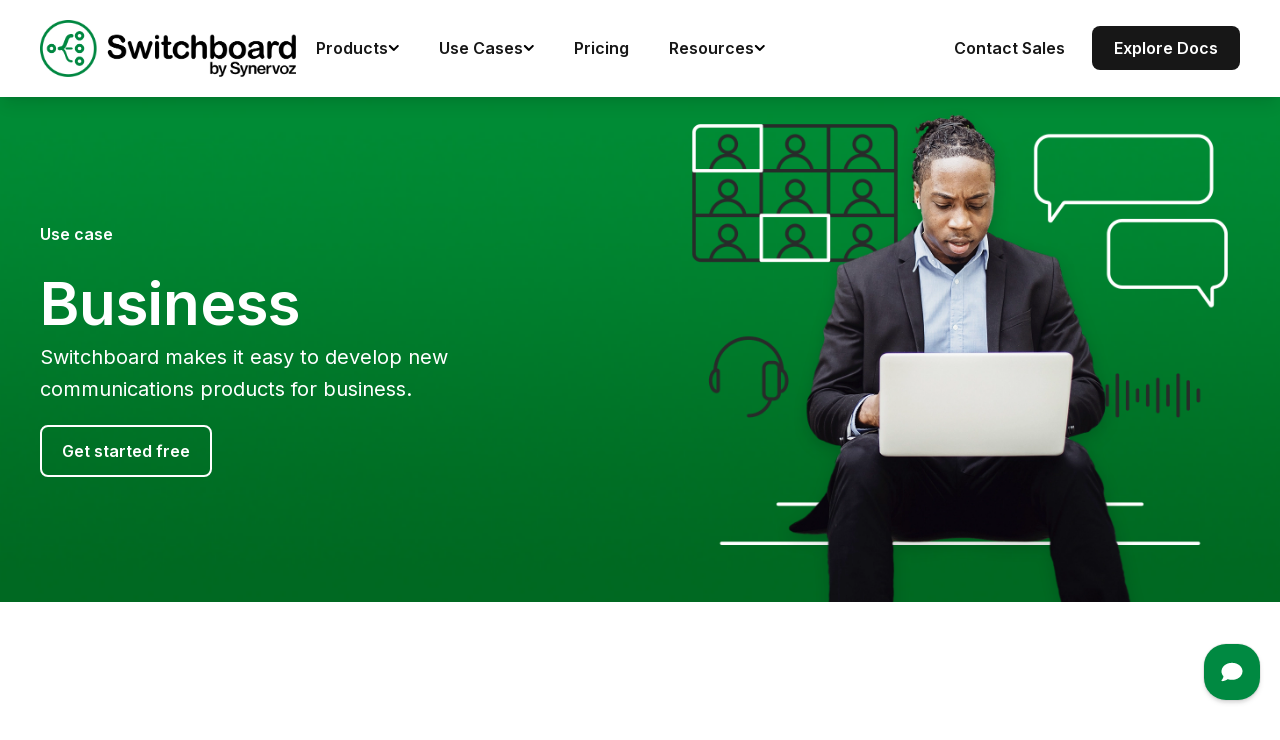

--- FILE ---
content_type: text/html
request_url: https://switchboard.audio/cases/business/
body_size: 5755
content:
<!DOCTYPE html><html lang="en"> <head><meta charset="UTF-8"><meta name="viewport" content="width=device-width"><meta name="description" content="Audio Solutions for Remote Work, Deskless Workers, Creative Industry, and more! Build with Switchboard today"><meta name="generator" content="Astro v5.16.0"><meta property="og:type" content="website"><meta property="og:site_name" content="Switchboard"><meta property="og:locale" content="en_US"><meta property="og:title" content="business"><meta property="og:description" content="Audio Solutions for Remote Work, Deskless Workers, Creative Industry, and more! Build with Switchboard today"><meta property="og:image" content="https://switchboard.audio/social.png?cachebuster=0.ae55eb49b5d1"><meta property="og:image:alt" content="business"><meta property="og:image:width" content="1200"><meta property="og:image:height" content="630"><meta property="og:url" content="https://switchboard.audio/cases/business/"><meta name="twitter:card" content="summary_large_image"><meta name="twitter:image:alt" content="business"><link rel="canonical" href="https://switchboard.audio/cases/business/"><link rel="sitemap" href="/sitemap-index.xml"><link rel="icon" type="image/svg+xml" href="/favicon.ico"><meta name="env" content="production"><script type="text/partytown" src="https://www.googletagmanager.com/gtag/js?id=GTM-59GZMQRH"></script><script type="text/partytown">(function(){const googleTagId = "GTM-59GZMQRH";

          (function(w,d,s,l,i){w[l]=w[l]||[];w[l].push({'gtm.start':
          new Date().getTime(),event:'gtm.js'});var f=d.getElementsByTagName(s)[0],
          j=d.createElement(s),dl=l!='dataLayer'?'&l='+l:'';j.async=true;j.src=
          'https://www.googletagmanager.com/gtm.js?id='+i+dl;f.parentNode.insertBefore(j,f);
          })(window,document,'script','dataLayer', googleTagId);
        })();</script>

        <noscript><iframe src="https://www.googletagmanager.com/ns.html?id=GTM-59GZMQRH" height="0" width="0" style="display:none;visibility:hidden">
          </iframe></noscript><script type="text/partytown" id="hs-script-loader" async defer src="//js.hs-scripts.com/24307654.js"></script><script type="module">navigator.userAgent.includes("Windows")&&document.documentElement.classList.add("style-scrollbars");</script><title>business -  Switchboard</title><link rel="stylesheet" href="/_astro/_slug_.CJUJvw_E.css">
<link rel="stylesheet" href="/_astro/_slug_.BhE0B_ck.css">
<link rel="stylesheet" href="/_astro/_slug_.D-uiQ341.css"><script>!(function(w,p,f,c){if(!window.crossOriginIsolated && !navigator.serviceWorker) return;c=w[p]=Object.assign(w[p]||{},{"lib":"/~partytown/","debug":false});c[f]=(c[f]||[]).concat(["dataLayer.push"])})(window,'partytown','forward');/* Partytown 0.10.2 - MIT builder.io */
const t={preserveBehavior:!1},e=e=>{if("string"==typeof e)return[e,t];const[n,r=t]=e;return[n,{...t,...r}]},n=Object.freeze((t=>{const e=new Set;let n=[];do{Object.getOwnPropertyNames(n).forEach((t=>{"function"==typeof n[t]&&e.add(t)}))}while((n=Object.getPrototypeOf(n))!==Object.prototype);return Array.from(e)})());!function(t,r,o,i,a,s,c,d,l,p,u=t,f){function h(){f||(f=1,"/"==(c=(s.lib||"/~partytown/")+(s.debug?"debug/":""))[0]&&(l=r.querySelectorAll('script[type="text/partytown"]'),i!=t?i.dispatchEvent(new CustomEvent("pt1",{detail:t})):(d=setTimeout(v,1e4),r.addEventListener("pt0",w),a?y(1):o.serviceWorker?o.serviceWorker.register(c+(s.swPath||"partytown-sw.js"),{scope:c}).then((function(t){t.active?y():t.installing&&t.installing.addEventListener("statechange",(function(t){"activated"==t.target.state&&y()}))}),console.error):v())))}function y(e){p=r.createElement(e?"script":"iframe"),t._pttab=Date.now(),e||(p.style.display="block",p.style.width="0",p.style.height="0",p.style.border="0",p.style.visibility="hidden",p.setAttribute("aria-hidden",!0)),p.src=c+"partytown-"+(e?"atomics.js?v=0.10.2":"sandbox-sw.html?"+t._pttab),r.querySelector(s.sandboxParent||"body").appendChild(p)}function v(n,o){for(w(),i==t&&(s.forward||[]).map((function(n){const[r]=e(n);delete t[r.split(".")[0]]})),n=0;n<l.length;n++)(o=r.createElement("script")).innerHTML=l[n].innerHTML,o.nonce=s.nonce,r.head.appendChild(o);p&&p.parentNode.removeChild(p)}function w(){clearTimeout(d)}s=t.partytown||{},i==t&&(s.forward||[]).map((function(r){const[o,{preserveBehavior:i}]=e(r);u=t,o.split(".").map((function(e,r,o){var a;u=u[o[r]]=r+1<o.length?u[o[r]]||(a=o[r+1],n.includes(a)?[]:{}):(()=>{let e=null;if(i){const{methodOrProperty:n,thisObject:r}=((t,e)=>{let n=t;for(let t=0;t<e.length-1;t+=1)n=n[e[t]];return{thisObject:n,methodOrProperty:e.length>0?n[e[e.length-1]]:void 0}})(t,o);"function"==typeof n&&(e=(...t)=>n.apply(r,...t))}return function(){let n;return e&&(n=e(arguments)),(t._ptf=t._ptf||[]).push(o,arguments),n}})()}))})),"complete"==r.readyState?h():(t.addEventListener("DOMContentLoaded",h),t.addEventListener("load",h))}(window,document,navigator,top,window.crossOriginIsolated);;(e=>{e.addEventListener("astro:before-swap",e=>{let r=document.body.querySelector("iframe[src*='/~partytown/']");if(r)e.newDocument.body.append(r)})})(document);</script></head> <body> <article class="min-h-screen flex flex-col"> <header class="bg-white z-50 sticky top-0 shadow-lg"> <div class="w-full mx-auto max-w-screen-xl px-5 lg:px-10 flex items-center gap-10">  <div class="py-5"> <a href="/"> <img src="/_astro/logo.YQEyuvwF_Z2qJUEi.webp" alt="Switchboard logo" loading="lazy" decoding="async" fetchpriority="auto" width="1400" height="310" class="w-64"> </a> </div> <div class="group/menu ml-auto lg:ml-0"> <div tabindex="0" class="lg:hidden cursor-pointer"> <img src="/_astro/menu-icon.CHdj6T7y_1X3xi2.svg" alt="site navigation menu" loading="lazy" decoding="async" fetchpriority="auto" width="32" height="32"> </div> <nav class="hidden group-focus-within/menu:block lg:block absolute lg:static inset-0 bottom-auto z-30 bg-white shadow-xl lg:shadow-none"> <div class="flex lg:hidden items-center p-5 border-b"> <div class="lg:hidden"> <a href="/"> <img src="/_astro/logo.YQEyuvwF_Z2qJUEi.webp" alt="Switchboard logo" loading="lazy" decoding="async" fetchpriority="auto" width="1400" height="310" class="w-64"> </a> </div> <label for="focustrap" tabindex="0" class="ml-auto cursor-pointer"> <img src="/_astro/menu-icon.CHdj6T7y_1X3xi2.svg" alt="site navigation menu" loading="lazy" decoding="async" fetchpriority="auto" width="32" height="32"> </label> </div> <ul class="flex flex-col md:flex-row"> <li class="group" tabindex="0"> <div class="whitespace-nowrap p-5 border-t md:border-t-0 flex items-center gap-2 text-gray-900 group-hover:text-primary-500 font-semibold no-underline cursor-pointer">  <span>Products</span> <img src="/_astro/chevron-down.rsR7iiZ__ZgCuKq.svg" alt="expand menu" loading="lazy" decoding="async" fetchpriority="auto" width="11" height="6">   </div> <div class="hidden group-hover:block group-focus:block group-focus-within:block md:absolute z-10 md:pt-3"> <div class="bg-white shadow-lg border-t md:border-t-0"> <div class="px-10 py-5 md:py-10"> <ul class="grid gap-y-3 gap-x-10"> <li class="[&#38;:not(:first-child)]:mt-5"> <div class="text-gray-500 uppercase font-bold text-sm pb-3"> Switchboard SDK </div>   </li><li>   <a href="/sdk" target="_self" class="block no-underline hover:underline">  SDK  </a> </li><li>   <a href="https://docs.switchboard.audio/" target="_blank" class="block no-underline hover:underline"> Docs <span class="text-xs ml-1">↗</span> </a> </li><li>  <hr class="border-t border-gray-300 my-3">  </li><li class="[&#38;:not(:first-child)]:mt-5"> <div class="text-gray-500 uppercase font-bold text-sm pb-3"> Switchboard Editor </div>   </li><li>   <a href="/editor" target="_self" class="block no-underline hover:underline"> Editor  </a> </li><li>  <hr class="border-t border-gray-300 my-3">  </li><li class="[&#38;:not(:first-child)]:mt-5"> <div class="text-gray-500 uppercase font-bold text-sm pb-3"> Platform </div>   </li><li>   <a href="/how-it-works" target="_self" class="block no-underline hover:underline"> How It Works  </a> </li><li>   <a href="/nodes" target="_self" class="block no-underline hover:underline"> Nodes &amp; Extensions  </a> </li><li>   <a href="/labs" target="_self" class="block no-underline hover:underline"> Switchboard Labs  </a> </li><li>   <a href="/demos" target="_self" class="block no-underline hover:underline"> Demos  </a> </li> </ul> </div> </div> </div> </li><li class="group" tabindex="0"> <div class="whitespace-nowrap p-5 border-t md:border-t-0 flex items-center gap-2 text-gray-900 group-hover:text-primary-500 font-semibold no-underline cursor-pointer">  <span>Use Cases</span> <img src="/_astro/chevron-down.rsR7iiZ__ZgCuKq.svg" alt="expand menu" loading="lazy" decoding="async" fetchpriority="auto" width="11" height="6">   </div> <div class="hidden group-hover:block group-focus:block group-focus-within:block md:absolute z-10 md:pt-3"> <div class="bg-white shadow-lg border-t md:border-t-0"> <div class="px-10 py-5 md:py-10"> <ul class="grid gap-y-3 gap-x-10 grid-cols-2"> <li class="[&#38;:not(:first-child)]:mt-5 col-span-2"> <div class="text-gray-500 uppercase font-bold text-sm pb-3"> Use Cases </div>   </li><li>   <a href="/cases/ai-agent" target="_self" class="block no-underline hover:underline"> AI Agents  </a> </li><li>   <a href="/cases/on-device-stt" target="_self" class="block no-underline hover:underline"> Speech To Text  </a> </li><li>   <a href="/cases/consumer" target="_self" class="block no-underline hover:underline"> Consumer  </a> </li><li>   <a href="/cases/business" target="_self" class="block no-underline hover:underline"> Business  </a> </li><li>   <a href="/cases/metaverse" target="_self" class="block no-underline hover:underline"> Metaverse  </a> </li><li>   <a href="/cases/hardware" target="_self" class="block no-underline hover:underline"> Hardware  </a> </li><li class="col-span-2">  <hr class="border-t border-gray-300 my-3">  </li><li class="[&#38;:not(:first-child)]:mt-5 col-span-2"> <div class="text-gray-500 uppercase font-bold text-sm pb-3"> Ecosystem </div>   </li><li>   <a href="/sdk-builds" target="_self" class="block no-underline hover:underline"> SDK Builders  </a> </li><li>   <a href="/partners" target="_self" class="block no-underline hover:underline"> Partner With Us  </a> </li> </ul> </div> </div> </div> </li><li class="group" tabindex="0"> <div class="whitespace-nowrap p-5 border-t md:border-t-0 flex items-center gap-2 text-gray-900 group-hover:text-primary-500 font-semibold no-underline cursor-pointer">  <a href="/pricing" target="_self" class="block no-underline hover:underline"> Pricing  </a> </div>  </li><li class="group" tabindex="0"> <div class="whitespace-nowrap p-5 border-t md:border-t-0 flex items-center gap-2 text-gray-900 group-hover:text-primary-500 font-semibold no-underline cursor-pointer">  <span>Resources</span> <img src="/_astro/chevron-down.rsR7iiZ__ZgCuKq.svg" alt="expand menu" loading="lazy" decoding="async" fetchpriority="auto" width="11" height="6">   </div> <div class="hidden group-hover:block group-focus:block group-focus-within:block md:absolute z-10 md:pt-3"> <div class="bg-white shadow-lg border-t md:border-t-0"> <div class="px-10 py-5 md:py-10"> <ul class="grid gap-y-3 gap-x-10"> <li>   <a href="/hub" target="_self" class="block no-underline hover:underline"> Engineering Hub  </a> </li><li>   <a href="/faq" target="_self" class="block no-underline hover:underline"> FAQ  </a> </li><li>  <hr class="border-t border-gray-300 my-3">  </li><li class="[&#38;:not(:first-child)]:mt-5"> <div class="text-gray-500 uppercase font-bold text-sm pb-3"> About Us </div>   </li><li>   <a href="/who-we-are" target="_self" class="block no-underline hover:underline"> Who We Are  </a> </li><li>   <a href="/why-we-built" target="_self" class="block no-underline hover:underline"> Why We Built It  </a> </li><li>   <a href="https://synervoz.com/" target="_blank" class="block no-underline hover:underline"> Synervoz <span class="text-xs ml-1">↗</span> </a> </li><li>   <a href="/contact" target="_self" class="block no-underline hover:underline"> Contact Us  </a> </li> </ul> </div> </div> </div> </li> </ul> </nav> </div><div class="hidden lg:block ml-auto whitespace-nowrap"> <a href="/contact" class="border-2 rounded-lg px-5 py-3 font-semibold text-center no-underline transition-colors duration-200 inline-block justify-self-auto border-transparent text-gray-900 hover:bg-gray-900 hover:text-white dark:border-white dark:text-white dark:hover:bg-white dark:hover:text-gray-900 !py-2" rel="noopener noreferrer"> 
Contact Sales
 </a> <a href="https://docs.switchboard.audio" class="border-2 rounded-lg px-5 py-3 font-semibold text-center no-underline transition-colors duration-200 inline-block justify-self-auto border-transparent bg-gray-900 hover:bg-gray-800 text-white hover:text-white dark:bg-white dark:!text-gray-900 !py-2" rel="noopener noreferrer" target="_blank"> 
Explore Docs
 </a> </div>  </div> </header> <main class="grow">  <article class="grow self-end"> <section class="relative dark bg-gray-900 text-white py-0"> <img src="https://a-us.storyblok.com/f/1008163/800x165/8212e6da5e/landing-sw-hero-small-800x165.png" class="absolute inset-0 w-full h-full object-cover opacity-100">  <div class="flex mx-auto max-w-screen-xl gap-x-10 justify-start">  <div class="grid grid-cols-1 relative w-full max-w-screen-xl px-5 md:px-10 gap-y-10 text-left"> <div class="grid items-center gap-x-20 gap-y-8 w-full max-w-prose lg:max-w-none mx-auto lg:grid-cols-2"> <div class="py-10 lg:max-w-lg"> <div class="mb-5 font-semibold">Use case</div> <h1 class="text-4xl md:text-5xl lg:text-6xl !leading-tight">Business</h1> <div class="prose prose-neutral prose-headings:font-semibold prose-headings:text-base prose-h1:mt-[1.5em] prose-h1:text-2xl md:prose-h1:text-3xl prose-h2:text-xl md:prose-h2:text-2xl md:prose-h3:text-xl marker:text-current prose-code:w-full min-w-[min(100%,65ch)] dark:prose-invert inline-block text-xl leading-relaxed" full-width="true"> <div><p><span style="color: ">Switchboard makes it easy to develop new communications products for business.</span></p></div> </div> <div> <a href="https://console.switchboard.audio/register" class="border-2 rounded-lg px-5 py-3 font-semibold text-center no-underline transition-colors duration-200 inline-block justify-self-auto border-gray-900 text-gray-900 hover:bg-gray-900 hover:text-white dark:border-white dark:text-white dark:hover:bg-white dark:hover:text-gray-900 mt-5" target="_blank"> Get started free </a> </div> </div> <div class="lg:self-end"> <img src="https://a-us.storyblok.com/f/1008163/1276x1152/f9c561f576/business_hero-2x-1276x1152px.webp" alt="Hero image" class="mx-auto"> </div> </div> </div> </div> </section><section class="relative bg-white text-gray-900 py-20 lg:py-40">   <div class="flex mx-auto max-w-screen-xl justify-start">  <div class="grid grid-cols-1 relative w-full max-w-screen-xl px-5 md:px-10 gap-y-20 lg:gap-y-40 text-left"> <div class="grid md:grid-cols-2 gap-x-40 gap-y-5 items-center"> <div>  <h3 class="text-2xl md:text-3xl mt-0 mb-5">Remote work</h3> <div class="prose prose-neutral prose-headings:font-semibold prose-headings:text-base prose-h1:mt-[1.5em] prose-h1:text-2xl md:prose-h1:text-3xl prose-h2:text-xl md:prose-h2:text-2xl md:prose-h3:text-xl marker:text-current prose-code:w-full min-w-[min(100%,65ch)] dark:prose-invert inline-block mb-10" full-width="true"><p><span style="color: ">Go a level beyond Slack Huddles and Teams calls. </span><br><span style="color: null">Build casual rooms to stay connected while listening to music. Use voice commands, keyboard shortcuts, and gestures to instantly connect team members together. Embed casual activities like watch parties and games. Switchboard provides a variety of features to support these use cases, and we’ve built numerous apps in this space.</span></p></div>  </div> <div class="md:-order-1">  <img src="https://a-us.storyblok.com/f/1008163/1123x881/111d26cc4e/remote-work.jpg" alt class="max-w-full mx-auto rounded-xl">  </div> </div><div class="grid md:grid-cols-2 gap-x-40 gap-y-5 items-center"> <div>  <h3 class="text-2xl md:text-3xl mt-0 mb-5">Deskless workers</h3> <div class="prose prose-neutral prose-headings:font-semibold prose-headings:text-base prose-h1:mt-[1.5em] prose-h1:text-2xl md:prose-h1:text-3xl prose-h2:text-xl md:prose-h2:text-2xl md:prose-h3:text-xl marker:text-current prose-code:w-full min-w-[min(100%,65ch)] dark:prose-invert inline-block mb-10" full-width="true"><p><span style="color: ">Hands-free walkie talkies for construction, retail, field operations, and more. Use voice commands even in noisy environments. Use trigger words to turn transparency features on and off in noise canceling headphones. Use voice commands to send messages into Slack or Teams.</span></p></div>  </div> <div class="md:-order-1">  <img src="https://a-us.storyblok.com/f/1008163/1123x881/9e1cd957c5/deskless-workers.jpg" alt class="max-w-full mx-auto rounded-xl">  </div> </div><div class="grid md:grid-cols-2 gap-x-40 gap-y-5 items-center"> <div>  <h3 class="text-2xl md:text-3xl mt-0 mb-5">Creative industry</h3> <div class="prose prose-neutral prose-headings:font-semibold prose-headings:text-base prose-h1:mt-[1.5em] prose-h1:text-2xl md:prose-h1:text-3xl prose-h2:text-xl md:prose-h2:text-2xl md:prose-h3:text-xl marker:text-current prose-code:w-full min-w-[min(100%,65ch)] dark:prose-invert inline-block mb-10" full-width="true"><p><span style="color: ">Collaborate while producing music or a film. Share control over a Digital Audio Workstation and listen to the output together while on a voice or video call. Make it sound like you were in the same studio, rather than connected over a Zoom call.</span></p></div>  </div> <div class="md:-order-1">  <img src="https://a-us.storyblok.com/f/1008163/1123x881/3ba068216c/creative-industry.jpg" alt class="max-w-full mx-auto rounded-xl">  </div> </div> </div> </div> </section><section class="relative bg-white text-gray-900 py-20">   <div class="flex mx-auto max-w-screen-xl gap-x-10 justify-start">  <div class="grid grid-cols-1 relative w-full max-w-screen-xl px-5 md:px-10 gap-y-10 text-left"> <div class="overflow-hidden dark p-10 bg-gray-900 !text-white rounded-xl text-left"> <div class="grid md:grid-cols-2 gap-x-20 gap-y-5 items-center"> <div>  <h3 class="text-2xl md:text-3xl mt-0 mb-5">Get started for free</h3> <div class="prose prose-neutral prose-headings:font-semibold prose-headings:text-base prose-h1:mt-[1.5em] prose-h1:text-2xl md:prose-h1:text-3xl prose-h2:text-xl md:prose-h2:text-2xl md:prose-h3:text-xl marker:text-current prose-code:w-full min-w-[min(100%,65ch)] dark:prose-invert inline-block mb-10" full-width="true"><p>Sign up to get free access to Switchboard’s basic prototyping license. </p></div> <a href="https://console.switchboard.audio/register" class="border-2 rounded-lg px-5 py-3 font-semibold text-center no-underline transition-colors duration-200 inline-block justify-self-auto border-gray-900 text-gray-900 hover:bg-gray-900 hover:text-white dark:border-white dark:text-white dark:hover:bg-white dark:hover:text-gray-900" target="_blank"> Sign up free → </a> </div> <div> <a href="https://console.switchboard.audio/register" target="_blank"> <img src="https://a-us.storyblok.com/f/1008163/800x600/9cb3ef94f3/sign-up-free-panel-800x600.webp" alt class="max-w-full mx-auto rounded-xl"> </a> </div> </div> </div> </div> </div> </section>   </article>  </main> <footer class="bg-gray-900 text-white border-t border-gray-700"> <div class="w-full mx-auto max-w-screen-xl px-5 lg:px-10 py-10">  <div> <nav class="flex gap-5 lg:gap-10 flex-col lg:flex-row"> <section>   <h2 class="mb-2 md:mb-5">Products</h2> <ul class="flex flex-row flex-wrap lg:flex-nowrap gap-x-5 lg:gap-3 lg:flex-col"> <li> <a href="/sdk" target="_self" class="text-white hover:text-primary-300 !no-underline hover:!underline">  SDK </a> </li><li> <a href="https://docs.switchboard.audio/" target="_blank" class="text-white hover:text-primary-300 !no-underline hover:!underline"> Docs </a> </li><li> <a href="/editor" target="_self" class="text-white hover:text-primary-300 !no-underline hover:!underline"> Editor </a> </li><li> <a href="/how-it-works" target="_self" class="text-white hover:text-primary-300 !no-underline hover:!underline"> How It Works </a> </li><li> <a href="/nodes" target="_self" class="text-white hover:text-primary-300 !no-underline hover:!underline"> Nodes &amp; Extensions </a> </li><li> <a href="/labs" target="_self" class="text-white hover:text-primary-300 !no-underline hover:!underline"> Switchboard Labs </a> </li><li> <a href="/demos" target="_self" class="text-white hover:text-primary-300 !no-underline hover:!underline"> Demos </a> </li> </ul>  </section><section>   </section><section> <a href="/pricing" target="_self" class="text-white hover:text-primary-300 !no-underline hover:!underline"> Pricing </a>  </section><section>   <h2 class="mb-2 md:mb-5">Resources</h2> <ul class="flex flex-row flex-wrap lg:flex-nowrap gap-x-5 lg:gap-3 lg:flex-col"> <li> <a href="/hub" target="_self" class="text-white hover:text-primary-300 !no-underline hover:!underline"> Engineering Hub </a> </li><li> <a href="/faq" target="_self" class="text-white hover:text-primary-300 !no-underline hover:!underline"> FAQ </a> </li><li> <a href="/who-we-are" target="_self" class="text-white hover:text-primary-300 !no-underline hover:!underline"> Who We Are </a> </li><li> <a href="/why-we-built" target="_self" class="text-white hover:text-primary-300 !no-underline hover:!underline"> Why We Built It </a> </li><li> <a href="https://synervoz.com/" target="_blank" class="text-white hover:text-primary-300 !no-underline hover:!underline"> Synervoz </a> </li><li> <a href="/contact" target="_self" class="text-white hover:text-primary-300 !no-underline hover:!underline"> Contact Us </a> </li> </ul>  </section> </nav> <div class="text-gray-400 text-sm mt-10"> <p>
&copy; 2026 Synervoz Communications Inc. All
                rights reserved.
</p> </div> </div>  </div> </footer> </article> <input type="checkbox" id="focustrap" class="fixed top-0 scale-0 opacity-0"> <script>
      function initApollo() {
        var n = Math.random().toString(36).substring(7),
          o = document.createElement('script')
        ;(o.src =
          'https://assets.apollo.io/micro/website-tracker/tracker.iife.js?nocache=' +
          n),
          (o.async = !0),
          (o.defer = !0),
          (o.onload = function () {
            window.trackingFunctions.onLoad({
              appId: '6657872a0a065001e2cc484f',
            })
          }),
          document.head.appendChild(o)
      }
      initApollo()
    </script> <script>
      ;(window.DocsBotAI = window.DocsBotAI || {}),
        (DocsBotAI.init = function (e) {
          return new Promise((t, r) => {
            var n = document.createElement('script')
            ;(n.type = 'text/javascript'),
              (n.async = !0),
              (n.src = 'https://widget.docsbot.ai/chat.js')
            let o = document.getElementsByTagName('script')[0]
            o.parentNode.insertBefore(n, o),
              n.addEventListener('load', () => {
                let n
                Promise.all([
                  new Promise((t, r) => {
                    window.DocsBotAI.mount(Object.assign({}, e))
                      .then(t)
                      .catch(r)
                  }),
                  (n = function e(t) {
                    return new Promise((e) => {
                      if (document.querySelector(t))
                        return e(document.querySelector(t))
                      let r = new MutationObserver((n) => {
                        if (document.querySelector(t))
                          return e(document.querySelector(t)), r.disconnect()
                      })
                      r.observe(document.body, {
                        childList: !0,
                        subtree: !0,
                      })
                    })
                  })('#docsbotai-root'),
                ])
                  .then(() => t())
                  .catch(r)
              }),
              n.addEventListener('error', (e) => {
                r(e.message)
              })
          })
        })

      DocsBotAI.init({ id: 'pH0A6iWT2ubCrjozHDIf/PYm0IBilTKKVI5X76x1a' })
    </script> <script>
      ;(function (c, l, a, r, i, t, y) {
        c[a] =
          c[a] ||
          function () {
            ;(c[a].q = c[a].q || []).push(arguments)
          }
        t = l.createElement(r)
        t.async = 1
        t.src = 'https://www.clarity.ms/tag/' + i
        y = l.getElementsByTagName(r)[0]
        y.parentNode.insertBefore(t, y)
      })(window, document, 'clarity', 'script', 'tixvvgh88w')
    </script> <script></script> <script async src="https://js.stripe.com/v3/buy-button.js">
    </script> </body> </html>

--- FILE ---
content_type: text/css
request_url: https://switchboard.audio/_astro/_slug_.BhE0B_ck.css
body_size: 6907
content:
@import"https://fonts.googleapis.com/css2?family=Inter:wght@200..800&display=swap";*,:before,:after{box-sizing:border-box;border-width:0;border-style:solid;border-color:#e5e5e5}:before,:after{--tw-content: ""}html{line-height:1.5;-webkit-text-size-adjust:100%;-moz-tab-size:4;-o-tab-size:4;tab-size:4;font-family:ui-sans-serif,system-ui,-apple-system,BlinkMacSystemFont,Segoe UI,Roboto,Helvetica Neue,Arial,Noto Sans,sans-serif,"Apple Color Emoji","Segoe UI Emoji",Segoe UI Symbol,"Noto Color Emoji";font-feature-settings:normal}body{margin:0;line-height:inherit}hr{height:0;color:inherit;border-top-width:1px}abbr:where([title]){-webkit-text-decoration:underline dotted;text-decoration:underline dotted}h1,h2,h3,h4,h5,h6{font-size:inherit;font-weight:inherit}a{color:inherit;text-decoration:inherit}b,strong{font-weight:bolder}code,kbd,samp,pre{font-family:ui-monospace,SFMono-Regular,Menlo,Monaco,Consolas,Liberation Mono,Courier New,monospace;font-size:1em}small{font-size:80%}sub,sup{font-size:75%;line-height:0;position:relative;vertical-align:baseline}sub{bottom:-.25em}sup{top:-.5em}table{text-indent:0;border-color:inherit;border-collapse:collapse}button,input,optgroup,select,textarea{font-family:inherit;font-size:100%;font-weight:inherit;line-height:inherit;color:inherit;margin:0;padding:0}button,select{text-transform:none}button,[type=button],[type=reset],[type=submit]{-webkit-appearance:button;background-color:transparent;background-image:none}:-moz-focusring{outline:auto}:-moz-ui-invalid{box-shadow:none}progress{vertical-align:baseline}::-webkit-inner-spin-button,::-webkit-outer-spin-button{height:auto}[type=search]{-webkit-appearance:textfield;outline-offset:-2px}::-webkit-search-decoration{-webkit-appearance:none}::-webkit-file-upload-button{-webkit-appearance:button;font:inherit}summary{display:list-item}blockquote,dl,dd,h1,h2,h3,h4,h5,h6,hr,figure,p,pre{margin:0}fieldset{margin:0;padding:0}legend{padding:0}ol,ul,menu{list-style:none;margin:0;padding:0}textarea{resize:vertical}input::-moz-placeholder,textarea::-moz-placeholder{opacity:1;color:#a3a3a3}input::placeholder,textarea::placeholder{opacity:1;color:#a3a3a3}button,[role=button]{cursor:pointer}:disabled{cursor:default}img,svg,video,canvas,audio,iframe,embed,object{display:block;vertical-align:middle}img,video{max-width:100%;height:auto}[hidden]{display:none}body{font-family:Inter,sans-serif;--tw-text-opacity: 1;color:rgb(23 23 23 / var(--tw-text-opacity))}body *::-moz-selection{--tw-bg-opacity: 1;background-color:rgb(0 137 65 / var(--tw-bg-opacity));--tw-text-opacity: 1;color:rgb(255 255 255 / var(--tw-text-opacity))}body *::selection{--tw-bg-opacity: 1;background-color:rgb(0 137 65 / var(--tw-bg-opacity));--tw-text-opacity: 1;color:rgb(255 255 255 / var(--tw-text-opacity))}body::-moz-selection{--tw-bg-opacity: 1;background-color:rgb(0 137 65 / var(--tw-bg-opacity));--tw-text-opacity: 1;color:rgb(255 255 255 / var(--tw-text-opacity))}body::selection{--tw-bg-opacity: 1;background-color:rgb(0 137 65 / var(--tw-bg-opacity));--tw-text-opacity: 1;color:rgb(255 255 255 / var(--tw-text-opacity))}.dark body{--tw-text-opacity: 1;color:rgb(212 212 212 / var(--tw-text-opacity))}.dark body *::-moz-selection{--tw-text-opacity: 1;color:rgb(23 23 23 / var(--tw-text-opacity))}.dark body *::selection{--tw-text-opacity: 1;color:rgb(23 23 23 / var(--tw-text-opacity))}.dark body::-moz-selection{--tw-text-opacity: 1;color:rgb(23 23 23 / var(--tw-text-opacity))}.dark body::selection{--tw-text-opacity: 1;color:rgb(23 23 23 / var(--tw-text-opacity))}h1,h2,h3,h4,h5,h6{font-weight:600}a{--tw-text-opacity: 1;color:rgb(23 23 23 / var(--tw-text-opacity));text-decoration-line:underline;text-underline-offset:4px}a:hover{--tw-text-opacity: 1;color:rgb(0 137 65 / var(--tw-text-opacity))}hr{--tw-border-opacity: 1;border-color:rgb(229 229 229 / var(--tw-border-opacity))}.dark hr{--tw-border-opacity: 1;border-color:rgb(64 64 64 / var(--tw-border-opacity))}table tr:first-child th{text-align:left;vertical-align:bottom}.style-scrollbars *{scrollbar-width:thin;scrollbar-color:blue orange}.style-scrollbars *::-webkit-scrollbar{height:.5rem;width:.5rem}.style-scrollbars *::-webkit-scrollbar-track{--tw-bg-opacity: 1;background-color:rgb(212 212 212 / var(--tw-bg-opacity))}.dark .style-scrollbars *::-webkit-scrollbar-track{--tw-bg-opacity: 1;background-color:rgb(64 64 64 / var(--tw-bg-opacity))}.style-scrollbars *::-webkit-scrollbar-thumb{--tw-bg-opacity: 1;background-color:rgb(0 137 65 / var(--tw-bg-opacity))}*,:before,:after{--tw-border-spacing-x: 0;--tw-border-spacing-y: 0;--tw-translate-x: 0;--tw-translate-y: 0;--tw-rotate: 0;--tw-skew-x: 0;--tw-skew-y: 0;--tw-scale-x: 1;--tw-scale-y: 1;--tw-pan-x: ;--tw-pan-y: ;--tw-pinch-zoom: ;--tw-scroll-snap-strictness: proximity;--tw-ordinal: ;--tw-slashed-zero: ;--tw-numeric-figure: ;--tw-numeric-spacing: ;--tw-numeric-fraction: ;--tw-ring-inset: ;--tw-ring-offset-width: 0px;--tw-ring-offset-color: #fff;--tw-ring-color: rgb(59 130 246 / .5);--tw-ring-offset-shadow: 0 0 #0000;--tw-ring-shadow: 0 0 #0000;--tw-shadow: 0 0 #0000;--tw-shadow-colored: 0 0 #0000;--tw-blur: ;--tw-brightness: ;--tw-contrast: ;--tw-grayscale: ;--tw-hue-rotate: ;--tw-invert: ;--tw-saturate: ;--tw-sepia: ;--tw-drop-shadow: ;--tw-backdrop-blur: ;--tw-backdrop-brightness: ;--tw-backdrop-contrast: ;--tw-backdrop-grayscale: ;--tw-backdrop-hue-rotate: ;--tw-backdrop-invert: ;--tw-backdrop-opacity: ;--tw-backdrop-saturate: ;--tw-backdrop-sepia: }::backdrop{--tw-border-spacing-x: 0;--tw-border-spacing-y: 0;--tw-translate-x: 0;--tw-translate-y: 0;--tw-rotate: 0;--tw-skew-x: 0;--tw-skew-y: 0;--tw-scale-x: 1;--tw-scale-y: 1;--tw-pan-x: ;--tw-pan-y: ;--tw-pinch-zoom: ;--tw-scroll-snap-strictness: proximity;--tw-ordinal: ;--tw-slashed-zero: ;--tw-numeric-figure: ;--tw-numeric-spacing: ;--tw-numeric-fraction: ;--tw-ring-inset: ;--tw-ring-offset-width: 0px;--tw-ring-offset-color: #fff;--tw-ring-color: rgb(59 130 246 / .5);--tw-ring-offset-shadow: 0 0 #0000;--tw-ring-shadow: 0 0 #0000;--tw-shadow: 0 0 #0000;--tw-shadow-colored: 0 0 #0000;--tw-blur: ;--tw-brightness: ;--tw-contrast: ;--tw-grayscale: ;--tw-hue-rotate: ;--tw-invert: ;--tw-saturate: ;--tw-sepia: ;--tw-drop-shadow: ;--tw-backdrop-blur: ;--tw-backdrop-brightness: ;--tw-backdrop-contrast: ;--tw-backdrop-grayscale: ;--tw-backdrop-hue-rotate: ;--tw-backdrop-invert: ;--tw-backdrop-opacity: ;--tw-backdrop-saturate: ;--tw-backdrop-sepia: }.prose{color:var(--tw-prose-body);max-width:65ch}.prose :where(p):not(:where([class~=not-prose] *)){margin-top:1.25em;margin-bottom:1.25em}.prose :where([class~=lead]):not(:where([class~=not-prose] *)){color:var(--tw-prose-lead);font-size:1.25em;line-height:1.6;margin-top:1.2em;margin-bottom:1.2em}.prose :where(a):not(:where([class~=not-prose] *)){color:var(--tw-prose-links);text-decoration:underline;font-weight:500}.prose :where(strong):not(:where([class~=not-prose] *)){color:var(--tw-prose-bold);font-weight:600}.prose :where(a strong):not(:where([class~=not-prose] *)){color:inherit}.prose :where(blockquote strong):not(:where([class~=not-prose] *)){color:inherit}.prose :where(thead th strong):not(:where([class~=not-prose] *)){color:inherit}.prose :where(ol):not(:where([class~=not-prose] *)){list-style-type:decimal;margin-top:1.25em;margin-bottom:1.25em;padding-left:1.625em}.prose :where(ol[type=A]):not(:where([class~=not-prose] *)){list-style-type:upper-alpha}.prose :where(ol[type=a]):not(:where([class~=not-prose] *)){list-style-type:lower-alpha}.prose :where(ol[type=A s]):not(:where([class~=not-prose] *)){list-style-type:upper-alpha}.prose :where(ol[type=a s]):not(:where([class~=not-prose] *)){list-style-type:lower-alpha}.prose :where(ol[type=I]):not(:where([class~=not-prose] *)){list-style-type:upper-roman}.prose :where(ol[type=i]):not(:where([class~=not-prose] *)){list-style-type:lower-roman}.prose :where(ol[type=I s]):not(:where([class~=not-prose] *)){list-style-type:upper-roman}.prose :where(ol[type=i s]):not(:where([class~=not-prose] *)){list-style-type:lower-roman}.prose :where(ol[type="1"]):not(:where([class~=not-prose] *)){list-style-type:decimal}.prose :where(ul):not(:where([class~=not-prose] *)){list-style-type:disc;margin-top:1.25em;margin-bottom:1.25em;padding-left:1.625em}.prose :where(ol>li):not(:where([class~=not-prose] *))::marker{font-weight:400;color:var(--tw-prose-counters)}.prose :where(ul>li):not(:where([class~=not-prose] *))::marker{color:var(--tw-prose-bullets)}.prose :where(hr):not(:where([class~=not-prose] *)){border-color:var(--tw-prose-hr);border-top-width:1px;margin-top:3em;margin-bottom:3em}.prose :where(blockquote):not(:where([class~=not-prose] *)){font-weight:500;font-style:italic;color:var(--tw-prose-quotes);border-left-width:.25rem;border-left-color:var(--tw-prose-quote-borders);quotes:"“""”""‘""’";margin-top:1.6em;margin-bottom:1.6em;padding-left:1em}.prose :where(blockquote p:first-of-type):not(:where([class~=not-prose] *)):before{content:open-quote}.prose :where(blockquote p:last-of-type):not(:where([class~=not-prose] *)):after{content:close-quote}.prose :where(h1):not(:where([class~=not-prose] *)){color:var(--tw-prose-headings);font-weight:800;font-size:2.25em;margin-top:0;margin-bottom:.8888889em;line-height:1.1111111}.prose :where(h1 strong):not(:where([class~=not-prose] *)){font-weight:900;color:inherit}.prose :where(h2):not(:where([class~=not-prose] *)){color:var(--tw-prose-headings);font-weight:700;font-size:1.5em;margin-top:2em;margin-bottom:1em;line-height:1.3333333}.prose :where(h2 strong):not(:where([class~=not-prose] *)){font-weight:800;color:inherit}.prose :where(h3):not(:where([class~=not-prose] *)){color:var(--tw-prose-headings);font-weight:600;font-size:1.25em;margin-top:1.6em;margin-bottom:.6em;line-height:1.6}.prose :where(h3 strong):not(:where([class~=not-prose] *)){font-weight:700;color:inherit}.prose :where(h4):not(:where([class~=not-prose] *)){color:var(--tw-prose-headings);font-weight:600;margin-top:1.5em;margin-bottom:.5em;line-height:1.5}.prose :where(h4 strong):not(:where([class~=not-prose] *)){font-weight:700;color:inherit}.prose :where(img):not(:where([class~=not-prose] *)){margin-top:2em;margin-bottom:2em}.prose :where(figure>*):not(:where([class~=not-prose] *)){margin-top:0;margin-bottom:0}.prose :where(figcaption):not(:where([class~=not-prose] *)){color:var(--tw-prose-captions);font-size:.875em;line-height:1.4285714;margin-top:.8571429em}.prose :where(code):not(:where([class~=not-prose] *)){color:var(--tw-prose-code);font-weight:600;font-size:.875em}.prose :where(code):not(:where([class~=not-prose] *)):before{content:"`"}.prose :where(code):not(:where([class~=not-prose] *)):after{content:"`"}.prose :where(a code):not(:where([class~=not-prose] *)){color:inherit}.prose :where(h1 code):not(:where([class~=not-prose] *)){color:inherit}.prose :where(h2 code):not(:where([class~=not-prose] *)){color:inherit;font-size:.875em}.prose :where(h3 code):not(:where([class~=not-prose] *)){color:inherit;font-size:.9em}.prose :where(h4 code):not(:where([class~=not-prose] *)){color:inherit}.prose :where(blockquote code):not(:where([class~=not-prose] *)){color:inherit}.prose :where(thead th code):not(:where([class~=not-prose] *)){color:inherit}.prose :where(pre):not(:where([class~=not-prose] *)){color:var(--tw-prose-pre-code);background-color:var(--tw-prose-pre-bg);overflow-x:auto;font-weight:400;font-size:.875em;line-height:1.7142857;margin-top:1.7142857em;margin-bottom:1.7142857em;border-radius:.375rem;padding:.8571429em 1.1428571em}.prose :where(pre code):not(:where([class~=not-prose] *)){background-color:transparent;border-width:0;border-radius:0;padding:0;font-weight:inherit;color:inherit;font-size:inherit;font-family:inherit;line-height:inherit}.prose :where(pre code):not(:where([class~=not-prose] *)):before{content:none}.prose :where(pre code):not(:where([class~=not-prose] *)):after{content:none}.prose :where(table):not(:where([class~=not-prose] *)){width:100%;table-layout:auto;text-align:left;margin-top:2em;margin-bottom:2em;font-size:.875em;line-height:1.7142857}.prose :where(thead):not(:where([class~=not-prose] *)){border-bottom-width:1px;border-bottom-color:var(--tw-prose-th-borders)}.prose :where(thead th):not(:where([class~=not-prose] *)){color:var(--tw-prose-headings);font-weight:600;vertical-align:bottom;padding-right:.5714286em;padding-bottom:.5714286em;padding-left:.5714286em}.prose :where(tbody tr):not(:where([class~=not-prose] *)){border-bottom-width:1px;border-bottom-color:var(--tw-prose-td-borders)}.prose :where(tbody tr:last-child):not(:where([class~=not-prose] *)){border-bottom-width:0}.prose :where(tbody td):not(:where([class~=not-prose] *)){vertical-align:baseline}.prose :where(tfoot):not(:where([class~=not-prose] *)){border-top-width:1px;border-top-color:var(--tw-prose-th-borders)}.prose :where(tfoot td):not(:where([class~=not-prose] *)){vertical-align:top}.prose{--tw-prose-body: #374151;--tw-prose-headings: #111827;--tw-prose-lead: #4b5563;--tw-prose-links: #111827;--tw-prose-bold: #111827;--tw-prose-counters: #6b7280;--tw-prose-bullets: #d1d5db;--tw-prose-hr: #e5e7eb;--tw-prose-quotes: #111827;--tw-prose-quote-borders: #e5e7eb;--tw-prose-captions: #6b7280;--tw-prose-code: #111827;--tw-prose-pre-code: #e5e7eb;--tw-prose-pre-bg: #1f2937;--tw-prose-th-borders: #d1d5db;--tw-prose-td-borders: #e5e7eb;--tw-prose-invert-body: #d1d5db;--tw-prose-invert-headings: #fff;--tw-prose-invert-lead: #9ca3af;--tw-prose-invert-links: #fff;--tw-prose-invert-bold: #fff;--tw-prose-invert-counters: #9ca3af;--tw-prose-invert-bullets: #4b5563;--tw-prose-invert-hr: #374151;--tw-prose-invert-quotes: #f3f4f6;--tw-prose-invert-quote-borders: #374151;--tw-prose-invert-captions: #9ca3af;--tw-prose-invert-code: #fff;--tw-prose-invert-pre-code: #d1d5db;--tw-prose-invert-pre-bg: rgb(0 0 0 / 50%);--tw-prose-invert-th-borders: #4b5563;--tw-prose-invert-td-borders: #374151;font-size:1rem;line-height:1.75}.prose :where(video):not(:where([class~=not-prose] *)){margin-top:2em;margin-bottom:2em}.prose :where(figure):not(:where([class~=not-prose] *)){margin-top:2em;margin-bottom:2em}.prose :where(li):not(:where([class~=not-prose] *)){margin-top:.5em;margin-bottom:.5em}.prose :where(ol>li):not(:where([class~=not-prose] *)){padding-left:.375em}.prose :where(ul>li):not(:where([class~=not-prose] *)){padding-left:.375em}.prose :where(.prose>ul>li p):not(:where([class~=not-prose] *)){margin-top:.75em;margin-bottom:.75em}.prose :where(.prose>ul>li>*:first-child):not(:where([class~=not-prose] *)){margin-top:1.25em}.prose :where(.prose>ul>li>*:last-child):not(:where([class~=not-prose] *)){margin-bottom:1.25em}.prose :where(.prose>ol>li>*:first-child):not(:where([class~=not-prose] *)){margin-top:1.25em}.prose :where(.prose>ol>li>*:last-child):not(:where([class~=not-prose] *)){margin-bottom:1.25em}.prose :where(ul ul,ul ol,ol ul,ol ol):not(:where([class~=not-prose] *)){margin-top:.75em;margin-bottom:.75em}.prose :where(hr+*):not(:where([class~=not-prose] *)){margin-top:0}.prose :where(h2+*):not(:where([class~=not-prose] *)){margin-top:0}.prose :where(h3+*):not(:where([class~=not-prose] *)){margin-top:0}.prose :where(h4+*):not(:where([class~=not-prose] *)){margin-top:0}.prose :where(thead th:first-child):not(:where([class~=not-prose] *)){padding-left:0}.prose :where(thead th:last-child):not(:where([class~=not-prose] *)){padding-right:0}.prose :where(tbody td,tfoot td):not(:where([class~=not-prose] *)){padding:.5714286em}.prose :where(tbody td:first-child,tfoot td:first-child):not(:where([class~=not-prose] *)){padding-left:0}.prose :where(tbody td:last-child,tfoot td:last-child):not(:where([class~=not-prose] *)){padding-right:0}.prose :where(.prose>:first-child):not(:where([class~=not-prose] *)){margin-top:0}.prose :where(.prose>:last-child):not(:where([class~=not-prose] *)){margin-bottom:0}.prose-neutral{--tw-prose-body: #000;--tw-prose-headings: #171717;--tw-prose-lead: #525252;--tw-prose-links: #171717;--tw-prose-bold: #171717;--tw-prose-counters: #737373;--tw-prose-bullets: #d4d4d4;--tw-prose-hr: #e5e5e5;--tw-prose-quotes: #171717;--tw-prose-quote-borders: #e5e5e5;--tw-prose-captions: #737373;--tw-prose-code: #171717;--tw-prose-pre-code: #e5e5e5;--tw-prose-pre-bg: #262626;--tw-prose-th-borders: #d4d4d4;--tw-prose-td-borders: #e5e5e5;--tw-prose-invert-body: #fff;--tw-prose-invert-headings: #fff;--tw-prose-invert-lead: #a3a3a3;--tw-prose-invert-links: #fff;--tw-prose-invert-bold: #fff;--tw-prose-invert-counters: #a3a3a3;--tw-prose-invert-bullets: #525252;--tw-prose-invert-hr: #404040;--tw-prose-invert-quotes: #f5f5f5;--tw-prose-invert-quote-borders: #404040;--tw-prose-invert-captions: #a3a3a3;--tw-prose-invert-code: #fff;--tw-prose-invert-pre-code: #d4d4d4;--tw-prose-invert-pre-bg: rgb(0 0 0 / 50%);--tw-prose-invert-th-borders: #525252;--tw-prose-invert-td-borders: #404040}input[type=text],input[type=password],input[type=email],input[type=number],input[type=url],input[type=date],input[type=datetime-local],input[type=month],input[type=week],input[type=time],input[type=search],input[type=tel],input[type=file],select,select[multiple],textarea{width:100%;border-radius:.375rem!important;border-width:1px;--tw-border-opacity: 1;border-color:rgb(212 212 212 / var(--tw-border-opacity));padding:.5rem .75rem}input[type=text]:-moz-read-only,input[type=password]:-moz-read-only,input[type=email]:-moz-read-only,input[type=number]:-moz-read-only,input[type=url]:-moz-read-only,input[type=date]:-moz-read-only,input[type=datetime-local]:-moz-read-only,input[type=month]:-moz-read-only,input[type=week]:-moz-read-only,input[type=time]:-moz-read-only,input[type=search]:-moz-read-only,input[type=tel]:-moz-read-only,input[type=file]:-moz-read-only,select:-moz-read-only,select[multiple]:-moz-read-only,textarea:-moz-read-only{--tw-bg-opacity: 1 !important;background-color:rgb(245 245 245 / var(--tw-bg-opacity))!important;--tw-text-opacity: 1 !important;color:rgb(163 163 163 / var(--tw-text-opacity))!important}input[type=text]:read-only,input[type=password]:read-only,input[type=email]:read-only,input[type=number]:read-only,input[type=url]:read-only,input[type=date]:read-only,input[type=datetime-local]:read-only,input[type=month]:read-only,input[type=week]:read-only,input[type=time]:read-only,input[type=search]:read-only,input[type=tel]:read-only,input[type=file]:read-only,select:read-only,select[multiple]:read-only,textarea:read-only{--tw-bg-opacity: 1 !important;background-color:rgb(245 245 245 / var(--tw-bg-opacity))!important;--tw-text-opacity: 1 !important;color:rgb(163 163 163 / var(--tw-text-opacity))!important}input[type=text]:focus,input[type=password]:focus,input[type=email]:focus,input[type=number]:focus,input[type=url]:focus,input[type=date]:focus,input[type=datetime-local]:focus,input[type=month]:focus,input[type=week]:focus,input[type=time]:focus,input[type=search]:focus,input[type=tel]:focus,input[type=file]:focus,select:focus,select[multiple]:focus,textarea:focus{--tw-border-opacity: 1 !important;border-color:rgb(0 137 65 / var(--tw-border-opacity))!important;outline:2px solid transparent;outline-offset:2px;--tw-ring-offset-shadow: var(--tw-ring-inset) 0 0 0 var(--tw-ring-offset-width) var(--tw-ring-offset-color);--tw-ring-shadow: var(--tw-ring-inset) 0 0 0 calc(4px + var(--tw-ring-offset-width)) var(--tw-ring-color);box-shadow:var(--tw-ring-offset-shadow),var(--tw-ring-shadow),var(--tw-shadow, 0 0 #0000);--tw-ring-color: rgb(0 137 65 / .5)}.dark input[type=text],.dark input[type=password],.dark input[type=email],.dark input[type=number],.dark input[type=url],.dark input[type=date],.dark input[type=datetime-local],.dark input[type=month],.dark input[type=week],.dark input[type=time],.dark input[type=search],.dark input[type=tel],.dark input[type=file],.dark select,.dark select[multiple],.dark textarea{--tw-border-opacity: 1;border-color:rgb(115 115 115 / var(--tw-border-opacity));--tw-bg-opacity: 1;background-color:rgb(38 38 38 / var(--tw-bg-opacity));--tw-text-opacity: 1;color:rgb(245 245 245 / var(--tw-text-opacity))}.dark input[type=text]:-moz-read-only,.dark input[type=password]:-moz-read-only,.dark input[type=email]:-moz-read-only,.dark input[type=number]:-moz-read-only,.dark input[type=url]:-moz-read-only,.dark input[type=date]:-moz-read-only,.dark input[type=datetime-local]:-moz-read-only,.dark input[type=month]:-moz-read-only,.dark input[type=week]:-moz-read-only,.dark input[type=time]:-moz-read-only,.dark input[type=search]:-moz-read-only,.dark input[type=tel]:-moz-read-only,.dark input[type=file]:-moz-read-only,.dark select:-moz-read-only,.dark select[multiple]:-moz-read-only,.dark textarea:-moz-read-only{--tw-bg-opacity: 1 !important;background-color:rgb(64 64 64 / var(--tw-bg-opacity))!important}.dark input[type=text]:read-only,.dark input[type=password]:read-only,.dark input[type=email]:read-only,.dark input[type=number]:read-only,.dark input[type=url]:read-only,.dark input[type=date]:read-only,.dark input[type=datetime-local]:read-only,.dark input[type=month]:read-only,.dark input[type=week]:read-only,.dark input[type=time]:read-only,.dark input[type=search]:read-only,.dark input[type=tel]:read-only,.dark input[type=file]:read-only,.dark select:read-only,.dark select[multiple]:read-only,.dark textarea:read-only{--tw-bg-opacity: 1 !important;background-color:rgb(64 64 64 / var(--tw-bg-opacity))!important}select{padding-right:2.5rem}input[type=checkbox],input[type=radio]{cursor:pointer;border-radius:.375rem;border-width:1px;--tw-border-opacity: 1;border-color:rgb(212 212 212 / var(--tw-border-opacity))}input[type=checkbox]:checked,input[type=radio]:checked{border-color:transparent;--tw-bg-opacity: 1;background-color:rgb(0 137 65 / var(--tw-bg-opacity))}input[type=checkbox]:hover,input[type=radio]:hover{--tw-bg-opacity: 1;background-color:rgb(245 245 245 / var(--tw-bg-opacity))}input[type=checkbox]:checked:hover,input[type=radio]:checked:hover{--tw-bg-opacity: 1;background-color:rgb(59 172 97 / var(--tw-bg-opacity))}input[type=checkbox]:focus,input[type=radio]:focus{--tw-border-opacity: 1;border-color:rgb(212 212 212 / var(--tw-border-opacity));--tw-ring-offset-shadow: var(--tw-ring-inset) 0 0 0 var(--tw-ring-offset-width) var(--tw-ring-offset-color);--tw-ring-shadow: var(--tw-ring-inset) 0 0 0 calc(2px + var(--tw-ring-offset-width)) var(--tw-ring-color);box-shadow:var(--tw-ring-offset-shadow),var(--tw-ring-shadow),var(--tw-shadow, 0 0 #0000);--tw-ring-color: rgb(0 137 65 / var(--tw-ring-opacity));--tw-ring-opacity: .5;--tw-ring-offset-width: 2px}input[type=checkbox]:checked:focus,input[type=radio]:checked:focus{--tw-bg-opacity: 1;background-color:rgb(0 137 65 / var(--tw-bg-opacity))}input[type=checkbox]:checked:hover:focus,input[type=radio]:checked:hover:focus{--tw-bg-opacity: 1;background-color:rgb(59 172 97 / var(--tw-bg-opacity))}.dark input[type=checkbox]:checked,.dark input[type=radio]:checked{border-color:transparent;--tw-bg-opacity: 1;background-color:rgb(0 137 65 / var(--tw-bg-opacity))}.dark input[type=checkbox]:checked:hover,.dark input[type=radio]:checked:hover{--tw-bg-opacity: 1;background-color:rgb(59 172 97 / var(--tw-bg-opacity))}input[type=radio]{border-radius:9999px}input[type=color]{height:2.5rem;border-radius:.375rem;border-width:1px;--tw-border-opacity: 1;border-color:rgb(212 212 212 / var(--tw-border-opacity));padding:.25rem}input[type=color]:focus{--tw-border-opacity: 1 !important;border-color:rgb(0 137 65 / var(--tw-border-opacity))!important;outline:2px solid transparent;outline-offset:2px;--tw-ring-offset-shadow: var(--tw-ring-inset) 0 0 0 var(--tw-ring-offset-width) var(--tw-ring-offset-color);--tw-ring-shadow: var(--tw-ring-inset) 0 0 0 calc(4px + var(--tw-ring-offset-width)) var(--tw-ring-color);box-shadow:var(--tw-ring-offset-shadow),var(--tw-ring-shadow),var(--tw-shadow, 0 0 #0000);--tw-ring-color: rgb(0 137 65 / .5)}.dark input[type=color]{--tw-border-opacity: 1;border-color:rgb(115 115 115 / var(--tw-border-opacity));--tw-bg-opacity: 1;background-color:rgb(38 38 38 / var(--tw-bg-opacity));--tw-text-opacity: 1;color:rgb(245 245 245 / var(--tw-text-opacity))}.fixed{position:fixed}.absolute{position:absolute}.relative{position:relative}.sticky{position:sticky}.inset-0{inset:0}.bottom-auto{bottom:auto}.top-0{top:0}.z-10{z-index:10}.z-20{z-index:20}.z-30{z-index:30}.z-50{z-index:50}.col-span-2{grid-column:span 2 / span 2}.mx-3{margin-left:.75rem;margin-right:.75rem}.mx-auto{margin-left:auto;margin-right:auto}.my-0{margin-top:0;margin-bottom:0}.my-10{margin-top:2.5rem;margin-bottom:2.5rem}.my-20{margin-top:5rem;margin-bottom:5rem}.my-3{margin-top:.75rem;margin-bottom:.75rem}.my-40{margin-top:10rem;margin-bottom:10rem}.my-5{margin-top:1.25rem;margin-bottom:1.25rem}.mb-10{margin-bottom:2.5rem}.mb-2{margin-bottom:.5rem}.mb-20{margin-bottom:5rem}.mb-24{margin-bottom:6rem}.mb-3{margin-bottom:.75rem}.mb-5{margin-bottom:1.25rem}.mb-\[5\%\]{margin-bottom:5%}.ml-1{margin-left:.25rem}.ml-auto{margin-left:auto}.mt-0{margin-top:0}.mt-10{margin-top:2.5rem}.mt-2{margin-top:.5rem}.mt-5{margin-top:1.25rem}.mt-8{margin-top:2rem}.block{display:block}.inline-block{display:inline-block}.flex{display:flex}.grid{display:grid}.hidden{display:none}.aspect-\[9\/16\]{aspect-ratio:9/16}.aspect-video{aspect-ratio:16 / 9}.h-10{height:2.5rem}.h-20{height:5rem}.h-24{height:6rem}.h-3{height:.75rem}.h-5{height:1.25rem}.h-6{height:1.5rem}.h-full{height:100%}.h-px{height:1px}.h-screen{height:100vh}.min-h-screen{min-height:100vh}.w-1{width:.25rem}.w-2\/3{width:66.666667%}.w-24{width:6rem}.w-5{width:1.25rem}.w-6{width:1.5rem}.w-64{width:16rem}.w-full{width:100%}.min-w-\[min\(100\%\,65ch\)\]{min-width:min(100%,65ch)}.max-w-\[720px\]{max-width:720px}.max-w-full{max-width:100%}.max-w-none{max-width:none}.max-w-prose{max-width:65ch}.max-w-screen-md{max-width:768px}.max-w-screen-xl{max-width:1280px}.flex-grow,.grow{flex-grow:1}.basis-0{flex-basis:0px}.translate-y-1{--tw-translate-y: .25rem;transform:translate(var(--tw-translate-x),var(--tw-translate-y)) rotate(var(--tw-rotate)) skew(var(--tw-skew-x)) skewY(var(--tw-skew-y)) scaleX(var(--tw-scale-x)) scaleY(var(--tw-scale-y))}.scale-0{--tw-scale-x: 0;--tw-scale-y: 0;transform:translate(var(--tw-translate-x),var(--tw-translate-y)) rotate(var(--tw-rotate)) skew(var(--tw-skew-x)) skewY(var(--tw-skew-y)) scaleX(var(--tw-scale-x)) scaleY(var(--tw-scale-y))}@keyframes spin{to{transform:rotate(360deg)}}.animate-spin{animation:spin 1s linear infinite}.cursor-pointer{cursor:pointer}.resize{resize:both}.grid-cols-1{grid-template-columns:repeat(1,minmax(0,1fr))}.grid-cols-2{grid-template-columns:repeat(2,minmax(0,1fr))}.grid-cols-3{grid-template-columns:repeat(3,minmax(0,1fr))}.flex-row{flex-direction:row}.flex-col{flex-direction:column}.flex-wrap{flex-wrap:wrap}.place-content-center{place-content:center}.items-start{align-items:flex-start}.items-center{align-items:center}.justify-start{justify-content:flex-start}.justify-end{justify-content:flex-end}.justify-center{justify-content:center}.gap-0{gap:0px}.gap-10{gap:2.5rem}.gap-2{gap:.5rem}.gap-20{gap:5rem}.gap-3{gap:.75rem}.gap-40{gap:10rem}.gap-5{gap:1.25rem}.gap-\[5\%\]{gap:5%}.gap-x-10{-moz-column-gap:2.5rem;column-gap:2.5rem}.gap-x-20{-moz-column-gap:5rem;column-gap:5rem}.gap-x-3{-moz-column-gap:.75rem;column-gap:.75rem}.gap-x-40{-moz-column-gap:10rem;column-gap:10rem}.gap-x-5{-moz-column-gap:1.25rem;column-gap:1.25rem}.gap-y-0{row-gap:0px}.gap-y-10{row-gap:2.5rem}.gap-y-20{row-gap:5rem}.gap-y-3{row-gap:.75rem}.gap-y-40{row-gap:10rem}.gap-y-5{row-gap:1.25rem}.gap-y-60{row-gap:15rem}.gap-y-8{row-gap:2rem}.gap-y-80{row-gap:20rem}.space-y-10>:not([hidden])~:not([hidden]){--tw-space-y-reverse: 0;margin-top:calc(2.5rem * calc(1 - var(--tw-space-y-reverse)));margin-bottom:calc(2.5rem * var(--tw-space-y-reverse))}.space-y-20>:not([hidden])~:not([hidden]){--tw-space-y-reverse: 0;margin-top:calc(5rem * calc(1 - var(--tw-space-y-reverse)));margin-bottom:calc(5rem * var(--tw-space-y-reverse))}.space-y-5>:not([hidden])~:not([hidden]){--tw-space-y-reverse: 0;margin-top:calc(1.25rem * calc(1 - var(--tw-space-y-reverse)));margin-bottom:calc(1.25rem * var(--tw-space-y-reverse))}.self-end{align-self:flex-end}.justify-self-auto{justify-self:auto}.overflow-hidden{overflow:hidden}.overflow-clip{overflow:clip}.truncate{overflow:hidden;text-overflow:ellipsis;white-space:nowrap}.whitespace-nowrap{white-space:nowrap}.rounded{border-radius:.25rem}.rounded-\[2vh\]{border-radius:2vh}.rounded-full{border-radius:9999px}.rounded-lg{border-radius:.5rem}.rounded-md{border-radius:.375rem}.rounded-xl{border-radius:.75rem}.border{border-width:1px}.border-0{border-width:0px}.border-2{border-width:2px}.border-4{border-width:4px}.border-b{border-bottom-width:1px}.border-b-2{border-bottom-width:2px}.border-t{border-top-width:1px}.border-gray-200{--tw-border-opacity: 1;border-color:rgb(229 229 229 / var(--tw-border-opacity))}.border-gray-300{--tw-border-opacity: 1;border-color:rgb(212 212 212 / var(--tw-border-opacity))}.border-gray-700{--tw-border-opacity: 1;border-color:rgb(64 64 64 / var(--tw-border-opacity))}.border-gray-900{--tw-border-opacity: 1;border-color:rgb(23 23 23 / var(--tw-border-opacity))}.border-green-600{--tw-border-opacity: 1;border-color:rgb(22 163 74 / var(--tw-border-opacity))}.border-primary-500{--tw-border-opacity: 1;border-color:rgb(0 137 65 / var(--tw-border-opacity))}.border-transparent{border-color:transparent}.border-white{--tw-border-opacity: 1;border-color:rgb(255 255 255 / var(--tw-border-opacity))}.\!bg-gray-100{--tw-bg-opacity: 1 !important;background-color:rgb(245 245 245 / var(--tw-bg-opacity))!important}.\!bg-gray-800{--tw-bg-opacity: 1 !important;background-color:rgb(38 38 38 / var(--tw-bg-opacity))!important}.bg-black{--tw-bg-opacity: 1;background-color:rgb(0 0 0 / var(--tw-bg-opacity))}.bg-black\/70{background-color:#000000b3}.bg-gray-100{--tw-bg-opacity: 1;background-color:rgb(245 245 245 / var(--tw-bg-opacity))}.bg-gray-200{--tw-bg-opacity: 1;background-color:rgb(229 229 229 / var(--tw-bg-opacity))}.bg-gray-800{--tw-bg-opacity: 1;background-color:rgb(38 38 38 / var(--tw-bg-opacity))}.bg-gray-900{--tw-bg-opacity: 1;background-color:rgb(23 23 23 / var(--tw-bg-opacity))}.bg-green-600{--tw-bg-opacity: 1;background-color:rgb(22 163 74 / var(--tw-bg-opacity))}.bg-primary-500{--tw-bg-opacity: 1;background-color:rgb(0 137 65 / var(--tw-bg-opacity))}.bg-white{--tw-bg-opacity: 1;background-color:rgb(255 255 255 / var(--tw-bg-opacity))}.bg-gradient-to-r{background-image:linear-gradient(to right,var(--tw-gradient-stops))}.from-purple-500{--tw-gradient-from: #a855f7;--tw-gradient-to: rgb(168 85 247 / 0);--tw-gradient-stops: var(--tw-gradient-from), var(--tw-gradient-to)}.to-indigo-500{--tw-gradient-to: #6366f1}.object-cover{-o-object-fit:cover;object-fit:cover}.object-scale-down{-o-object-fit:scale-down;object-fit:scale-down}.p-0{padding:0}.p-10{padding:2.5rem}.p-20{padding:5rem}.p-3{padding:.75rem}.p-5{padding:1.25rem}.p-\[5\%\]{padding:5%}.\!py-2{padding-top:.5rem!important;padding-bottom:.5rem!important}.px-10{padding-left:2.5rem;padding-right:2.5rem}.px-2{padding-left:.5rem;padding-right:.5rem}.px-5{padding-left:1.25rem;padding-right:1.25rem}.py-0{padding-top:0;padding-bottom:0}.py-1{padding-top:.25rem;padding-bottom:.25rem}.py-10{padding-top:2.5rem;padding-bottom:2.5rem}.py-20{padding-top:5rem;padding-bottom:5rem}.py-3{padding-top:.75rem;padding-bottom:.75rem}.py-40{padding-top:10rem;padding-bottom:10rem}.py-5{padding-top:1.25rem;padding-bottom:1.25rem}.py-60{padding-top:15rem;padding-bottom:15rem}.py-80{padding-top:20rem;padding-bottom:20rem}.pb-10{padding-bottom:2.5rem}.pb-20{padding-bottom:5rem}.pb-3{padding-bottom:.75rem}.pt-10{padding-top:2.5rem}.text-left{text-align:left}.text-center{text-align:center}.text-right{text-align:right}.text-2xl{font-size:1.5rem;line-height:2rem}.text-3xl{font-size:1.875rem;line-height:2.25rem}.text-4xl{font-size:2.25rem;line-height:2.5rem}.text-5xl{font-size:3rem;line-height:1}.text-8xl{font-size:6rem;line-height:1}.text-base{font-size:1rem;line-height:1.5rem}.text-lg{font-size:1.125rem;line-height:1.75rem}.text-sm{font-size:.875rem;line-height:1.25rem}.text-xl{font-size:1.25rem;line-height:1.75rem}.text-xs{font-size:.75rem;line-height:1rem}.font-bold{font-weight:700}.font-normal{font-weight:400}.font-semibold{font-weight:600}.uppercase{text-transform:uppercase}.\!leading-none{line-height:1!important}.\!leading-tight{line-height:1.25!important}.leading-relaxed{line-height:1.625}.tracking-tighter{letter-spacing:-.05em}.\!text-gray-900{--tw-text-opacity: 1 !important;color:rgb(23 23 23 / var(--tw-text-opacity))!important}.\!text-white{--tw-text-opacity: 1 !important;color:rgb(255 255 255 / var(--tw-text-opacity))!important}.text-gray-400{--tw-text-opacity: 1;color:rgb(163 163 163 / var(--tw-text-opacity))}.text-gray-500{--tw-text-opacity: 1;color:rgb(115 115 115 / var(--tw-text-opacity))}.text-gray-900{--tw-text-opacity: 1;color:rgb(23 23 23 / var(--tw-text-opacity))}.text-primary-500{--tw-text-opacity: 1;color:rgb(0 137 65 / var(--tw-text-opacity))}.text-white{--tw-text-opacity: 1;color:rgb(255 255 255 / var(--tw-text-opacity))}.\!no-underline{text-decoration-line:none!important}.no-underline{text-decoration-line:none}.opacity-0{opacity:0}.opacity-100{opacity:1}.opacity-25{opacity:.25}.opacity-50{opacity:.5}.opacity-75{opacity:.75}.shadow{--tw-shadow: 0 1px 3px 0 rgb(0 0 0 / .1), 0 1px 2px -1px rgb(0 0 0 / .1);--tw-shadow-colored: 0 1px 3px 0 var(--tw-shadow-color), 0 1px 2px -1px var(--tw-shadow-color);box-shadow:var(--tw-ring-offset-shadow, 0 0 #0000),var(--tw-ring-shadow, 0 0 #0000),var(--tw-shadow)}.shadow-lg{--tw-shadow: 0 10px 15px -3px rgb(0 0 0 / .1), 0 4px 6px -4px rgb(0 0 0 / .1);--tw-shadow-colored: 0 10px 15px -3px var(--tw-shadow-color), 0 4px 6px -4px var(--tw-shadow-color);box-shadow:var(--tw-ring-offset-shadow, 0 0 #0000),var(--tw-ring-shadow, 0 0 #0000),var(--tw-shadow)}.shadow-xl{--tw-shadow: 0 20px 25px -5px rgb(0 0 0 / .1), 0 8px 10px -6px rgb(0 0 0 / .1);--tw-shadow-colored: 0 20px 25px -5px var(--tw-shadow-color), 0 8px 10px -6px var(--tw-shadow-color);box-shadow:var(--tw-ring-offset-shadow, 0 0 #0000),var(--tw-ring-shadow, 0 0 #0000),var(--tw-shadow)}.\!outline{outline-style:solid!important}.outline{outline-style:solid}.outline-dashed{outline-style:dashed}.outline-2{outline-width:2px}.-outline-offset-2{outline-offset:-2px}.outline-gray-300{outline-color:#d4d4d4}.outline-red-300{outline-color:#fca5a5}.outline-sky-400{outline-color:#38bdf8}.filter{filter:var(--tw-blur) var(--tw-brightness) var(--tw-contrast) var(--tw-grayscale) var(--tw-hue-rotate) var(--tw-invert) var(--tw-saturate) var(--tw-sepia) var(--tw-drop-shadow)}.transition-colors{transition-property:color,background-color,border-color,text-decoration-color,fill,stroke;transition-timing-function:cubic-bezier(.4,0,.2,1);transition-duration:.15s}.transition-opacity{transition-property:opacity;transition-timing-function:cubic-bezier(.4,0,.2,1);transition-duration:.15s}.transition-transform{transition-property:transform;transition-timing-function:cubic-bezier(.4,0,.2,1);transition-duration:.15s}.duration-1000{transition-duration:1s}.duration-150{transition-duration:.15s}.duration-200{transition-duration:.2s}.duration-\[2000ms\]{transition-duration:2s}.dark .dark\:prose-invert{--tw-prose-body: var(--tw-prose-invert-body);--tw-prose-headings: var(--tw-prose-invert-headings);--tw-prose-lead: var(--tw-prose-invert-lead);--tw-prose-links: var(--tw-prose-invert-links);--tw-prose-bold: var(--tw-prose-invert-bold);--tw-prose-counters: var(--tw-prose-invert-counters);--tw-prose-bullets: var(--tw-prose-invert-bullets);--tw-prose-hr: var(--tw-prose-invert-hr);--tw-prose-quotes: var(--tw-prose-invert-quotes);--tw-prose-quote-borders: var(--tw-prose-invert-quote-borders);--tw-prose-captions: var(--tw-prose-invert-captions);--tw-prose-code: var(--tw-prose-invert-code);--tw-prose-pre-code: var(--tw-prose-invert-pre-code);--tw-prose-pre-bg: var(--tw-prose-invert-pre-bg);--tw-prose-th-borders: var(--tw-prose-invert-th-borders);--tw-prose-td-borders: var(--tw-prose-invert-td-borders)}.marker\:text-current *::marker{color:currentColor}.marker\:text-current::marker{color:currentColor}.hover\:scale-105:hover{--tw-scale-x: 1.05;--tw-scale-y: 1.05;transform:translate(var(--tw-translate-x),var(--tw-translate-y)) rotate(var(--tw-rotate)) skew(var(--tw-skew-x)) skewY(var(--tw-skew-y)) scaleX(var(--tw-scale-x)) scaleY(var(--tw-scale-y))}.hover\:bg-gray-100:hover{--tw-bg-opacity: 1;background-color:rgb(245 245 245 / var(--tw-bg-opacity))}.hover\:bg-gray-800:hover{--tw-bg-opacity: 1;background-color:rgb(38 38 38 / var(--tw-bg-opacity))}.hover\:bg-gray-900:hover{--tw-bg-opacity: 1;background-color:rgb(23 23 23 / var(--tw-bg-opacity))}.hover\:bg-primary-500:hover{--tw-bg-opacity: 1;background-color:rgb(0 137 65 / var(--tw-bg-opacity))}.hover\:bg-primary-600:hover{--tw-bg-opacity: 1;background-color:rgb(0 120 52 / var(--tw-bg-opacity))}.hover\:bg-white:hover{--tw-bg-opacity: 1;background-color:rgb(255 255 255 / var(--tw-bg-opacity))}.hover\:text-gray-900:hover{--tw-text-opacity: 1;color:rgb(23 23 23 / var(--tw-text-opacity))}.hover\:text-primary-300:hover{--tw-text-opacity: 1;color:rgb(109 187 130 / var(--tw-text-opacity))}.hover\:text-white:hover{--tw-text-opacity: 1;color:rgb(255 255 255 / var(--tw-text-opacity))}.hover\:\!underline:hover{text-decoration-line:underline!important}.hover\:underline:hover{text-decoration-line:underline}.focus\:scale-105:focus{--tw-scale-x: 1.05;--tw-scale-y: 1.05;transform:translate(var(--tw-translate-x),var(--tw-translate-y)) rotate(var(--tw-rotate)) skew(var(--tw-skew-x)) skewY(var(--tw-skew-y)) scaleX(var(--tw-scale-x)) scaleY(var(--tw-scale-y))}.group\/menu:focus-within .group-focus-within\/menu\:block{display:block}.group:focus-within .group-focus-within\:block{display:block}.group:hover .group-hover\:block{display:block}.group:hover .group-hover\:text-primary-500{--tw-text-opacity: 1;color:rgb(0 137 65 / var(--tw-text-opacity))}.group:focus .group-focus\:block{display:block}.data-\[checked\]\:border-gray-900[data-checked]{--tw-border-opacity: 1;border-color:rgb(23 23 23 / var(--tw-border-opacity))}.data-\[checked\]\:text-gray-900[data-checked]{--tw-text-opacity: 1;color:rgb(23 23 23 / var(--tw-text-opacity))}.prose-headings\:text-base :is(:where(h1,h2,h3,h4,h5,h6,th):not(:where([class~=not-prose] *))){font-size:1rem;line-height:1.5rem}.prose-headings\:font-semibold :is(:where(h1,h2,h3,h4,h5,h6,th):not(:where([class~=not-prose] *))){font-weight:600}.prose-h1\:mt-\[1\.5em\] :is(:where(h1):not(:where([class~=not-prose] *))){margin-top:1.5em}.prose-h1\:text-2xl :is(:where(h1):not(:where([class~=not-prose] *))){font-size:1.5rem;line-height:2rem}.prose-h2\:text-xl :is(:where(h2):not(:where([class~=not-prose] *))){font-size:1.25rem;line-height:1.75rem}.prose-code\:w-full :is(:where(code):not(:where([class~=not-prose] *))){width:100%}.dark .dark\:border-gray-600{--tw-border-opacity: 1;border-color:rgb(82 82 82 / var(--tw-border-opacity))}.dark .dark\:border-white{--tw-border-opacity: 1;border-color:rgb(255 255 255 / var(--tw-border-opacity))}.dark .dark\:bg-gray-800{--tw-bg-opacity: 1;background-color:rgb(38 38 38 / var(--tw-bg-opacity))}.dark .dark\:bg-white{--tw-bg-opacity: 1;background-color:rgb(255 255 255 / var(--tw-bg-opacity))}.dark .dark\:\!text-gray-900{--tw-text-opacity: 1 !important;color:rgb(23 23 23 / var(--tw-text-opacity))!important}.dark .dark\:text-white{--tw-text-opacity: 1;color:rgb(255 255 255 / var(--tw-text-opacity))}.dark .dark\:hover\:bg-white:hover{--tw-bg-opacity: 1;background-color:rgb(255 255 255 / var(--tw-bg-opacity))}.dark .dark\:hover\:text-gray-900:hover{--tw-text-opacity: 1;color:rgb(23 23 23 / var(--tw-text-opacity))}@media (min-width: 640px){.sm\:gap-5{gap:1.25rem}.sm\:text-5xl{font-size:3rem;line-height:1}}@media (min-width: 768px){.md\:absolute{position:absolute}.md\:-order-1{order:-1}.md\:mb-5{margin-bottom:1.25rem}.md\:block{display:block}.md\:inline{display:inline}.md\:hidden{display:none}.md\:grid-cols-2{grid-template-columns:repeat(2,minmax(0,1fr))}.md\:grid-cols-4{grid-template-columns:repeat(4,minmax(0,1fr))}.md\:flex-row{flex-direction:row}.md\:border-t-0{border-top-width:0px}.md\:px-10{padding-left:2.5rem;padding-right:2.5rem}.md\:py-10{padding-top:2.5rem;padding-bottom:2.5rem}.md\:pt-3{padding-top:.75rem}.md\:text-3xl{font-size:1.875rem;line-height:2.25rem}.md\:text-5xl{font-size:3rem;line-height:1}.md\:text-6xl{font-size:3.75rem;line-height:1}.md\:text-8xl{font-size:6rem;line-height:1}.md\:data-\[checked\]\:block[data-checked]{display:block}.md\:prose-h1\:text-3xl :is(:where(h1):not(:where([class~=not-prose] *))){font-size:1.875rem;line-height:2.25rem}.md\:prose-h2\:text-2xl :is(:where(h2):not(:where([class~=not-prose] *))){font-size:1.5rem;line-height:2rem}.md\:prose-h3\:text-xl :is(:where(h3):not(:where([class~=not-prose] *))){font-size:1.25rem;line-height:1.75rem}}@media (min-width: 1024px){.lg\:static{position:static}.lg\:ml-0{margin-left:0}.lg\:block{display:block}.lg\:inline{display:inline}.lg\:hidden{display:none}.lg\:max-w-\[50\%\]{max-width:50%}.lg\:max-w-\[66\%\]{max-width:66%}.lg\:max-w-\[75\%\]{max-width:75%}.lg\:max-w-lg{max-width:32rem}.lg\:max-w-none{max-width:none}.lg\:grid-cols-2{grid-template-columns:repeat(2,minmax(0,1fr))}.lg\:grid-cols-3{grid-template-columns:repeat(3,minmax(0,1fr))}.lg\:flex-row{flex-direction:row}.lg\:flex-col{flex-direction:column}.lg\:flex-nowrap{flex-wrap:nowrap}.lg\:gap-10{gap:2.5rem}.lg\:gap-3{gap:.75rem}.lg\:gap-y-40{row-gap:10rem}.lg\:gap-y-60{row-gap:15rem}.lg\:gap-y-80{row-gap:20rem}.lg\:self-start{align-self:flex-start}.lg\:self-end{align-self:flex-end}.lg\:px-10{padding-left:2.5rem;padding-right:2.5rem}.lg\:py-40{padding-top:10rem;padding-bottom:10rem}.lg\:py-60{padding-top:15rem;padding-bottom:15rem}.lg\:py-80{padding-top:20rem;padding-bottom:20rem}.lg\:text-6xl{font-size:3.75rem;line-height:1}.lg\:text-8xl{font-size:6rem;line-height:1}.lg\:shadow-none{--tw-shadow: 0 0 #0000;--tw-shadow-colored: 0 0 #0000;box-shadow:var(--tw-ring-offset-shadow, 0 0 #0000),var(--tw-ring-shadow, 0 0 #0000),var(--tw-shadow)}}@media (min-width: 1280px){.xl\:inline{display:inline}}.\[\&\:not\(\:first-child\)\]\:mt-5:not(:first-child){margin-top:1.25rem}


--- FILE ---
content_type: image/svg+xml
request_url: https://switchboard.audio/_astro/chevron-down.rsR7iiZ__ZgCuKq.svg
body_size: 274
content:
<svg
  width="11"
  height="6"
  viewBox="0 0 11 6"
  fill="none"
  xmlns="http://www.w3.org/2000/svg"
>
  <path
    d="M1.12846 0.292893C1.51899 -0.097631 2.15215 -0.097631 2.54268 0.292893L5.83557 3.58579L9.12846 0.292893C9.51899 -0.0976311 10.1522 -0.0976311 10.5427 0.292893C10.9332 0.683417 10.9332 1.31658 10.5427 1.70711L6.54268 5.70711C6.15215 6.09763 5.51899 6.09763 5.12846 5.70711L1.12846 1.70711C0.73794 1.31658 0.73794 0.683418 1.12846 0.292893Z"
    fill="currentColor"
  />
</svg>
